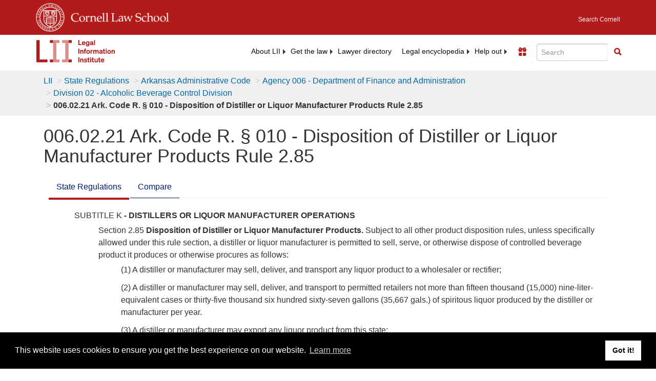

--- FILE ---
content_type: text/html; charset=UTF-8
request_url: https://www.law.cornell.edu/ajax/lii-fundraiser.php
body_size: 15
content:
{"enabled":"0","omitted":false,"onpage":"\/regulations\/arkansas\/006-02-21-Ark-Code-R-SS-010"}

--- FILE ---
content_type: text/html; charset=utf-8
request_url: https://www.google.com/recaptcha/api2/aframe
body_size: 266
content:
<!DOCTYPE HTML><html><head><meta http-equiv="content-type" content="text/html; charset=UTF-8"></head><body><script nonce="xH3NxS9BFcbpWQ336a_7uw">/** Anti-fraud and anti-abuse applications only. See google.com/recaptcha */ try{var clients={'sodar':'https://pagead2.googlesyndication.com/pagead/sodar?'};window.addEventListener("message",function(a){try{if(a.source===window.parent){var b=JSON.parse(a.data);var c=clients[b['id']];if(c){var d=document.createElement('img');d.src=c+b['params']+'&rc='+(localStorage.getItem("rc::a")?sessionStorage.getItem("rc::b"):"");window.document.body.appendChild(d);sessionStorage.setItem("rc::e",parseInt(sessionStorage.getItem("rc::e")||0)+1);localStorage.setItem("rc::h",'1768891558897');}}}catch(b){}});window.parent.postMessage("_grecaptcha_ready", "*");}catch(b){}</script></body></html>